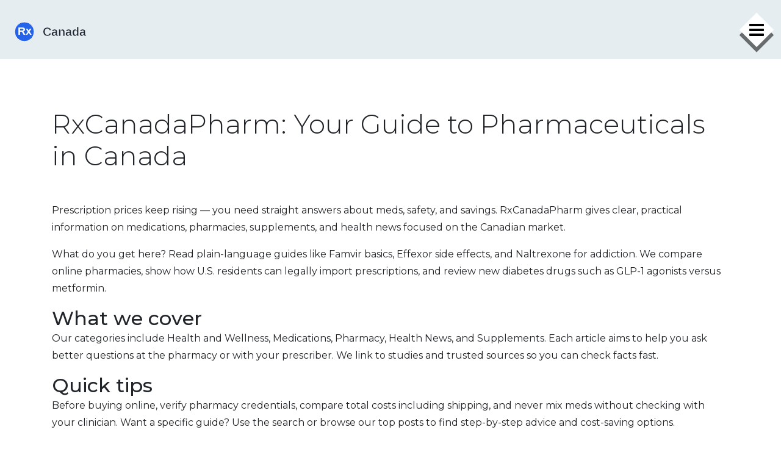

--- FILE ---
content_type: text/html; charset=UTF-8
request_url: https://rxcanadapharm.su/
body_size: 6439
content:

<!DOCTYPE html>
<html lang="en" dir="ltr">

<head>
	<title>Canadian Pharmaceuticals Guide — RxCanadaPharm</title>
	<meta charset="utf-8">
	<meta name="viewport" content="width=device-width, initial-scale=1">
	<meta name="robots" content="follow, index, max-snippet:-1, max-video-preview:-1, max-image-preview:large">
	<meta name="keywords" content="Canadian pharmacy, medications guide, online pharmacy reviews, drug safety, viagra">
	<meta name="description" content="Trusted Canadian pharmaceuticals guide with clear reviews, safety tips, pharmacy comparisons, and drug guides to help you save money and stay informed.">
	<meta property="og:title" content="Canadian Pharmaceuticals Guide — RxCanadaPharm">
	<meta property="og:type" content="website">
	<meta property="og:website:modified_time" content="2026-01-22T00:21:33+00:00">
	<meta property="og:image" content="https://rxcanadapharm.su/uploads/2023/10/coupon-codes-for-online-drug-store-rxcanadapharmcom.webp">
	<meta property="og:url" content="https://rxcanadapharm.su/">
	<meta property="og:locale" content="en_US">
	<meta property="og:description" content="Trusted Canadian pharmaceuticals guide with clear reviews, safety tips, pharmacy comparisons, and drug guides to help you save money and stay informed.">
	<meta property="og:site_name" content="RxCanadaPharm: Your Guide to Pharmaceuticals">
	<meta name="twitter:title" content="Canadian Pharmaceuticals Guide — RxCanadaPharm">
	<meta name="twitter:description" content="Trusted Canadian pharmaceuticals guide with clear reviews, safety tips, pharmacy comparisons, and drug guides to help you save money and stay informed.">
	<meta name="twitter:image" content="https://rxcanadapharm.su/uploads/2023/10/coupon-codes-for-online-drug-store-rxcanadapharmcom.webp">
	<link rel="canonical" href="https://rxcanadapharm.su/">
	<link rel="alternate" type="application/rss+xml" title="RSS RxCanadaPharm: Your Guide to Pharmaceuticals" href="/feed/rss">
	<link rel="alternate" type="application/atom+xml" title="Atom RxCanadaPharm: Your Guide to Pharmaceuticals" href="/feed/atom">

<script type="application/ld+json">
{
    "@context": "https:\/\/schema.org",
    "@type": "CollectionPage",
    "name": "Canadian Pharmaceuticals Guide — RxCanadaPharm",
    "url": "https:\/\/rxcanadapharm.su\/",
    "keywords": "Canadian pharmacy, medications guide, online pharmacy reviews, drug safety, viagra",
    "description": "Trusted Canadian pharmaceuticals guide with clear reviews, safety tips, pharmacy comparisons, and drug guides to help you save money and stay informed.",
    "inLanguage": "en-US",
    "publisher": {
        "@type": "Organization",
        "name": "RxCanadaPharm: Your Guide to Pharmaceuticals",
        "url": "https:\/\/rxcanadapharm.su"
    },
    "hasPart": [
        {
            "@type": "BlogPosting",
            "@id": "https:\/\/rxcanadapharm.su\/rxcanadapharm.com",
            "headline": "Coupon codes for on-line drug store rxcanadapharm.com",
            "name": "Coupon codes for on-line drug store rxcanadapharm.com",
            "keywords": "RxCanadaPharm coupon codes, online drug store discounts, medication savings, pharmacy promo codes",
            "description": "If you're like me and always looking for a bargain, then you'll love the latest deals from RxCanadaPharm.com. I've discovered a goldmine of coupon codes that can give you massive discounts on your medications. No need to worry about the cost of prescriptions anymore, with these promo codes, you're in for a treat. Keep watching this space for some fantastic deals and tricks on saving big. Trust me, your wallet will appreciate it!",
            "inLanguage": "en-US",
            "url": "https:\/\/rxcanadapharm.su\/rxcanadapharm.com",
            "datePublished": "2023-10-26T21:44:04+00:00",
            "dateModified": "2023-11-27T21:46:11+00:00",
            "commentCount": 12,
            "author": {
                "@type": "Person",
                "@id": "https:\/\/rxcanadapharm.su\/author\/aidan-whiteley\/",
                "url": "https:\/\/gravatar.com\/dbc93d288cf4202e8292ab7ac678434f",
                "name": "Aidan Whiteley"
            },
            "image": {
                "@type": "ImageObject",
                "@id": "\/uploads\/2023\/10\/coupon-codes-for-online-drug-store-rxcanadapharmcom.webp",
                "url": "\/uploads\/2023\/10\/coupon-codes-for-online-drug-store-rxcanadapharmcom.webp",
                "width": "1280",
                "height": "720"
            },
            "thumbnail": {
                "@type": "ImageObject",
                "@id": "\/uploads\/2023\/10\/thumbnail-coupon-codes-for-online-drug-store-rxcanadapharmcom.webp",
                "url": "\/uploads\/2023\/10\/thumbnail-coupon-codes-for-online-drug-store-rxcanadapharmcom.webp",
                "width": "640",
                "height": "480"
            }
        },
        {
            "@type": "BlogPosting",
            "@id": "https:\/\/rxcanadapharm.su\/how-generic-medications-saved-the-u.s.-healthcare-system-over.4-trillion",
            "headline": "How Generic Medications Saved the U.S. Healthcare System Over $3.4 Trillion",
            "name": "How Generic Medications Saved the U.S. Healthcare System Over $3.4 Trillion",
            "keywords": "generic drugs savings, healthcare cost savings, generic vs brand drugs, biosimilars savings, prescription drug costs",
            "description": "Generic medications saved the U.S. healthcare system $467 billion in 2024 and over $3.4 trillion since 2015. Discover how generics cut drug costs, why biosimilars are the next big savings driver, and what’s holding back even more savings.",
            "inLanguage": "en-US",
            "url": "https:\/\/rxcanadapharm.su\/how-generic-medications-saved-the-u.s.-healthcare-system-over.4-trillion",
            "datePublished": "2026-01-21T10:58:41+00:00",
            "dateModified": "2026-01-21T10:58:41+00:00",
            "commentCount": 0,
            "author": {
                "@type": "Person",
                "@id": "https:\/\/rxcanadapharm.su\/author\/imogen-callaway\/",
                "url": "https:\/\/gravatar.com\/994dbfb4fd40127026910e84164c67a1",
                "name": "Imogen Callaway"
            },
            "image": {
                "@type": "ImageObject",
                "@id": "\/uploads\/2026\/01\/how-generic-medications-saved-the-u.s.-healthcare-system-over-3.4-trillion.webp",
                "url": "\/uploads\/2026\/01\/how-generic-medications-saved-the-u.s.-healthcare-system-over-3.4-trillion.webp",
                "width": "1280",
                "height": "720"
            },
            "thumbnail": {
                "@type": "ImageObject",
                "@id": "\/uploads\/2026\/01\/thumbnail-how-generic-medications-saved-the-u.s.-healthcare-system-over-3.4-trillion.webp",
                "url": "\/uploads\/2026\/01\/thumbnail-how-generic-medications-saved-the-u.s.-healthcare-system-over-3.4-trillion.webp",
                "width": "640",
                "height": "480"
            }
        },
        {
            "@type": "BlogPosting",
            "@id": "https:\/\/rxcanadapharm.su\/hair-loss-from-immunosuppressants-causes-and-what-actually-works",
            "headline": "Hair Loss from Immunosuppressants: Causes and What Actually Works",
            "name": "Hair Loss from Immunosuppressants: Causes and What Actually Works",
            "keywords": "immunosuppressants hair loss, tacrolimus alopecia, drug-induced hair loss, hair loss from steroids, coping with medication hair loss",
            "description": "Hair loss from immunosuppressants like tacrolimus is common, especially in women. Learn why it happens, which drugs cause it, and what actually works to regrow hair-without risking your transplant or health.",
            "inLanguage": "en-US",
            "url": "https:\/\/rxcanadapharm.su\/hair-loss-from-immunosuppressants-causes-and-what-actually-works",
            "datePublished": "2026-01-20T10:56:23+00:00",
            "dateModified": "2026-01-22T00:21:33+00:00",
            "commentCount": 1,
            "author": {
                "@type": "Person",
                "@id": "https:\/\/rxcanadapharm.su\/author\/aidan-whiteley\/",
                "url": "https:\/\/gravatar.com\/dbc93d288cf4202e8292ab7ac678434f",
                "name": "Aidan Whiteley"
            },
            "image": {
                "@type": "ImageObject",
                "@id": "\/uploads\/2026\/01\/hair-loss-from-immunosuppressants-causes-and-what-actually-works.webp",
                "url": "\/uploads\/2026\/01\/hair-loss-from-immunosuppressants-causes-and-what-actually-works.webp",
                "width": "1280",
                "height": "720"
            },
            "thumbnail": {
                "@type": "ImageObject",
                "@id": "\/uploads\/2026\/01\/thumbnail-hair-loss-from-immunosuppressants-causes-and-what-actually-works.webp",
                "url": "\/uploads\/2026\/01\/thumbnail-hair-loss-from-immunosuppressants-causes-and-what-actually-works.webp",
                "width": "640",
                "height": "480"
            }
        },
        {
            "@type": "BlogPosting",
            "@id": "https:\/\/rxcanadapharm.su\/statins-in-liver-disease-safety-and-cardiovascular-benefits-explained",
            "headline": "Statins in Liver Disease: Safety and Cardiovascular Benefits Explained",
            "name": "Statins in Liver Disease: Safety and Cardiovascular Benefits Explained",
            "keywords": "statins liver disease, statin safety, cardiovascular benefit statins, statins for cirrhosis, statins and liver function",
            "description": "Statins are safe and beneficial for people with liver disease, reducing heart attacks, liver bleeding, and death. Despite outdated fears, modern evidence shows they protect both the heart and liver.",
            "inLanguage": "en-US",
            "url": "https:\/\/rxcanadapharm.su\/statins-in-liver-disease-safety-and-cardiovascular-benefits-explained",
            "datePublished": "2026-01-19T10:43:51+00:00",
            "dateModified": "2026-01-21T12:20:11+00:00",
            "commentCount": 2,
            "author": {
                "@type": "Person",
                "@id": "https:\/\/rxcanadapharm.su\/author\/imogen-callaway\/",
                "url": "https:\/\/gravatar.com\/994dbfb4fd40127026910e84164c67a1",
                "name": "Imogen Callaway"
            },
            "image": {
                "@type": "ImageObject",
                "@id": "\/uploads\/2026\/01\/statins-in-liver-disease-safety-and-cardiovascular-benefits-explained.webp",
                "url": "\/uploads\/2026\/01\/statins-in-liver-disease-safety-and-cardiovascular-benefits-explained.webp",
                "width": "1280",
                "height": "720"
            },
            "thumbnail": {
                "@type": "ImageObject",
                "@id": "\/uploads\/2026\/01\/thumbnail-statins-in-liver-disease-safety-and-cardiovascular-benefits-explained.webp",
                "url": "\/uploads\/2026\/01\/thumbnail-statins-in-liver-disease-safety-and-cardiovascular-benefits-explained.webp",
                "width": "640",
                "height": "480"
            }
        },
        {
            "@type": "BlogPosting",
            "@id": "https:\/\/rxcanadapharm.su\/tuberculosis-understanding-latent-infection-active-disease-and-how-it-s-treated",
            "headline": "Tuberculosis: Understanding Latent Infection, Active Disease, and How It's Treated",
            "name": "Tuberculosis: Understanding Latent Infection, Active Disease, and How It's Treated",
            "keywords": "latent TB, active TB, TB treatment, tuberculosis symptoms, TB drug therapy",
            "description": "Learn how latent tuberculosis differs from active TB, what symptoms to watch for, and why proper drug therapy is critical to prevent drug resistance and stop transmission.",
            "inLanguage": "en-US",
            "url": "https:\/\/rxcanadapharm.su\/tuberculosis-understanding-latent-infection-active-disease-and-how-it-s-treated",
            "datePublished": "2026-01-18T10:50:53+00:00",
            "dateModified": "2026-01-21T23:32:29+00:00",
            "commentCount": 3,
            "author": {
                "@type": "Person",
                "@id": "https:\/\/rxcanadapharm.su\/author\/imogen-callaway\/",
                "url": "https:\/\/gravatar.com\/994dbfb4fd40127026910e84164c67a1",
                "name": "Imogen Callaway"
            },
            "image": {
                "@type": "ImageObject",
                "@id": "\/uploads\/2026\/01\/tuberculosis-understanding-latent-infection-active-disease-and-how-it-s-treated.webp",
                "url": "\/uploads\/2026\/01\/tuberculosis-understanding-latent-infection-active-disease-and-how-it-s-treated.webp",
                "width": "1280",
                "height": "720"
            },
            "thumbnail": {
                "@type": "ImageObject",
                "@id": "\/uploads\/2026\/01\/thumbnail-tuberculosis-understanding-latent-infection-active-disease-and-how-it-s-treated.webp",
                "url": "\/uploads\/2026\/01\/thumbnail-tuberculosis-understanding-latent-infection-active-disease-and-how-it-s-treated.webp",
                "width": "640",
                "height": "480"
            }
        },
        {
            "@type": "BlogPosting",
            "@id": "https:\/\/rxcanadapharm.su\/how-to-use-pharmacy-delivery-and-mail-order-for-convenience",
            "headline": "How to Use Pharmacy Delivery and Mail-Order for Convenience",
            "name": "How to Use Pharmacy Delivery and Mail-Order for Convenience",
            "keywords": "pharmacy delivery, mail-order pharmacy, medication adherence, 90-day prescriptions, home delivery meds",
            "description": "Learn how pharmacy delivery and mail-order services improve medication adherence by offering 90-day supplies, lower costs, and home delivery - perfect for chronic conditions like diabetes, high blood pressure, and cholesterol.",
            "inLanguage": "en-US",
            "url": "https:\/\/rxcanadapharm.su\/how-to-use-pharmacy-delivery-and-mail-order-for-convenience",
            "datePublished": "2026-01-17T11:08:43+00:00",
            "dateModified": "2026-01-21T11:50:29+00:00",
            "commentCount": 3,
            "author": {
                "@type": "Person",
                "@id": "https:\/\/rxcanadapharm.su\/author\/aidan-whiteley\/",
                "url": "https:\/\/gravatar.com\/dbc93d288cf4202e8292ab7ac678434f",
                "name": "Aidan Whiteley"
            },
            "image": {
                "@type": "ImageObject",
                "@id": "\/uploads\/2026\/01\/how-to-use-pharmacy-delivery-and-mail-order-for-convenience.webp",
                "url": "\/uploads\/2026\/01\/how-to-use-pharmacy-delivery-and-mail-order-for-convenience.webp",
                "width": "1280",
                "height": "720"
            },
            "thumbnail": {
                "@type": "ImageObject",
                "@id": "\/uploads\/2026\/01\/thumbnail-how-to-use-pharmacy-delivery-and-mail-order-for-convenience.webp",
                "url": "\/uploads\/2026\/01\/thumbnail-how-to-use-pharmacy-delivery-and-mail-order-for-convenience.webp",
                "width": "640",
                "height": "480"
            }
        },
        {
            "@type": "BlogPosting",
            "@id": "https:\/\/rxcanadapharm.su\/how-to-prevent-and-manage-antibiotic-induced-diarrhea-and-c.-diff-infection",
            "headline": "How to Prevent and Manage Antibiotic-Induced Diarrhea and C. diff Infection",
            "name": "How to Prevent and Manage Antibiotic-Induced Diarrhea and C. diff Infection",
            "keywords": "antibiotic diarrhea, C. diff infection, antibiotic stewardship, C. diff treatment, prevent C. diff",
            "description": "Learn how antibiotic use can lead to C. diff infection, what the symptoms and treatments are, and how to prevent recurrence with proven strategies like FMT, proper hand hygiene, and antibiotic stewardship.",
            "inLanguage": "en-US",
            "url": "https:\/\/rxcanadapharm.su\/how-to-prevent-and-manage-antibiotic-induced-diarrhea-and-c.-diff-infection",
            "datePublished": "2026-01-15T11:17:55+00:00",
            "dateModified": "2026-01-21T03:47:34+00:00",
            "commentCount": 6,
            "author": {
                "@type": "Person",
                "@id": "https:\/\/rxcanadapharm.su\/author\/imogen-callaway\/",
                "url": "https:\/\/gravatar.com\/994dbfb4fd40127026910e84164c67a1",
                "name": "Imogen Callaway"
            },
            "image": {
                "@type": "ImageObject",
                "@id": "\/uploads\/2026\/01\/how-to-prevent-and-manage-antibiotic-induced-diarrhea-and-c.-diff-infection.webp",
                "url": "\/uploads\/2026\/01\/how-to-prevent-and-manage-antibiotic-induced-diarrhea-and-c.-diff-infection.webp",
                "width": "1280",
                "height": "720"
            },
            "thumbnail": {
                "@type": "ImageObject",
                "@id": "\/uploads\/2026\/01\/thumbnail-how-to-prevent-and-manage-antibiotic-induced-diarrhea-and-c.-diff-infection.webp",
                "url": "\/uploads\/2026\/01\/thumbnail-how-to-prevent-and-manage-antibiotic-induced-diarrhea-and-c.-diff-infection.webp",
                "width": "640",
                "height": "480"
            }
        },
        {
            "@type": "BlogPosting",
            "@id": "https:\/\/rxcanadapharm.su\/vitamin-d-and-bone-health-what-really-works-for-strong-bones",
            "headline": "Vitamin D and Bone Health: What Really Works for Strong Bones",
            "name": "Vitamin D and Bone Health: What Really Works for Strong Bones",
            "keywords": "vitamin D, bone health, vitamin D supplements, bone density, vitamin D deficiency",
            "description": "Vitamin D is essential for strong bones, but more isn't always better. Learn the real targets for blood levels, who needs supplements, why high doses can hurt bone density, and how to take it safely with calcium and sunlight.",
            "inLanguage": "en-US",
            "url": "https:\/\/rxcanadapharm.su\/vitamin-d-and-bone-health-what-really-works-for-strong-bones",
            "datePublished": "2026-01-14T10:09:59+00:00",
            "dateModified": "2026-01-21T04:14:58+00:00",
            "commentCount": 7,
            "author": {
                "@type": "Person",
                "@id": "https:\/\/rxcanadapharm.su\/author\/imogen-callaway\/",
                "url": "https:\/\/gravatar.com\/994dbfb4fd40127026910e84164c67a1",
                "name": "Imogen Callaway"
            },
            "image": {
                "@type": "ImageObject",
                "@id": "\/uploads\/2026\/01\/vitamin-d-and-bone-health-what-really-works-for-strong-bones.webp",
                "url": "\/uploads\/2026\/01\/vitamin-d-and-bone-health-what-really-works-for-strong-bones.webp",
                "width": "1280",
                "height": "720"
            },
            "thumbnail": {
                "@type": "ImageObject",
                "@id": "\/uploads\/2026\/01\/thumbnail-vitamin-d-and-bone-health-what-really-works-for-strong-bones.webp",
                "url": "\/uploads\/2026\/01\/thumbnail-vitamin-d-and-bone-health-what-really-works-for-strong-bones.webp",
                "width": "640",
                "height": "480"
            }
        },
        {
            "@type": "BlogPosting",
            "@id": "https:\/\/rxcanadapharm.su\/kidney-disease-medications-phosphate-binders-diuretics-and-anticoagulants-explained",
            "headline": "Kidney Disease Medications: Phosphate Binders, Diuretics, and Anticoagulants Explained",
            "name": "Kidney Disease Medications: Phosphate Binders, Diuretics, and Anticoagulants Explained",
            "keywords": "phosphate binders, diuretics for kidney disease, anticoagulants CKD, kidney disease meds, CKD treatment",
            "description": "Phosphate binders, diuretics, and anticoagulants are essential for managing complications of kidney disease. Learn how they work, their real-world costs, side effects, and how to use them safely to reduce hospitalizations and improve survival.",
            "inLanguage": "en-US",
            "url": "https:\/\/rxcanadapharm.su\/kidney-disease-medications-phosphate-binders-diuretics-and-anticoagulants-explained",
            "datePublished": "2026-01-13T11:28:58+00:00",
            "dateModified": "2026-01-21T16:25:11+00:00",
            "commentCount": 9,
            "author": {
                "@type": "Person",
                "@id": "https:\/\/rxcanadapharm.su\/author\/imogen-callaway\/",
                "url": "https:\/\/gravatar.com\/994dbfb4fd40127026910e84164c67a1",
                "name": "Imogen Callaway"
            },
            "image": {
                "@type": "ImageObject",
                "@id": "\/uploads\/2026\/01\/kidney-disease-medications-phosphate-binders-diuretics-and-anticoagulants-explained.webp",
                "url": "\/uploads\/2026\/01\/kidney-disease-medications-phosphate-binders-diuretics-and-anticoagulants-explained.webp",
                "width": "1280",
                "height": "720"
            },
            "thumbnail": {
                "@type": "ImageObject",
                "@id": "\/uploads\/2026\/01\/thumbnail-kidney-disease-medications-phosphate-binders-diuretics-and-anticoagulants-explained.webp",
                "url": "\/uploads\/2026\/01\/thumbnail-kidney-disease-medications-phosphate-binders-diuretics-and-anticoagulants-explained.webp",
                "width": "640",
                "height": "480"
            }
        },
        {
            "@type": "BlogPosting",
            "@id": "https:\/\/rxcanadapharm.su\/facial-flushing-from-medications-common-triggers-and-how-to-find-relief",
            "headline": "Facial Flushing from Medications: Common Triggers and How to Find Relief",
            "name": "Facial Flushing from Medications: Common Triggers and How to Find Relief",
            "keywords": "facial flushing, medication side effects, niacin flush, vasodilators, flushing relief",
            "description": "Facial flushing from medications is a common side effect caused by blood vessel dilation. Learn which drugs trigger it, how to relieve symptoms, and when to seek help.",
            "inLanguage": "en-US",
            "url": "https:\/\/rxcanadapharm.su\/facial-flushing-from-medications-common-triggers-and-how-to-find-relief",
            "datePublished": "2026-01-12T13:25:29+00:00",
            "dateModified": "2026-01-21T12:07:26+00:00",
            "commentCount": 8,
            "author": {
                "@type": "Person",
                "@id": "https:\/\/rxcanadapharm.su\/author\/aidan-whiteley\/",
                "url": "https:\/\/gravatar.com\/dbc93d288cf4202e8292ab7ac678434f",
                "name": "Aidan Whiteley"
            },
            "image": {
                "@type": "ImageObject",
                "@id": "\/uploads\/2026\/01\/facial-flushing-from-medications-common-triggers-and-how-to-find-relief.webp",
                "url": "\/uploads\/2026\/01\/facial-flushing-from-medications-common-triggers-and-how-to-find-relief.webp",
                "width": "1280",
                "height": "720"
            },
            "thumbnail": {
                "@type": "ImageObject",
                "@id": "\/uploads\/2026\/01\/thumbnail-facial-flushing-from-medications-common-triggers-and-how-to-find-relief.webp",
                "url": "\/uploads\/2026\/01\/thumbnail-facial-flushing-from-medications-common-triggers-and-how-to-find-relief.webp",
                "width": "640",
                "height": "480"
            }
        }
    ],
    "potentialAction": {
        "@type": "SearchAction",
        "target": {
            "@type": "EntryPoint",
            "urlTemplate": "https:\/\/rxcanadapharm.su\/search\/?s={search_term_string}"
        },
        "query-input": {
            "@type": "PropertyValueSpecification",
            "name": "search_term_string",
            "valueRequired": true
        }
    }
}
</script>
<script type="application/ld+json">
{
    "@context": "https:\/\/schema.org",
    "@type": "BreadcrumbList",
    "itemListElement": [
        {
            "@type": "ListItem",
            "position": 0,
            "item": {
                "@id": "https:\/\/rxcanadapharm.su\/",
                "name": "Home"
            }
        }
    ]
}
</script>
    
    <link rel="stylesheet" href="https://cdnjs.cloudflare.com/ajax/libs/twitter-bootstrap/4.1.0/css/bootstrap.min.css">
    <link href="https://fonts.googleapis.com/css?family=Montserrat:100,200,300,400,500,600,700" rel="stylesheet">
    <link href="https://cdnjs.cloudflare.com/ajax/libs/font-awesome/4.7.0/css/font-awesome.css" rel="stylesheet">
    <link rel="stylesheet" href="/css/main.css">

    
</head>

<body>
    

    <header class="top">
                <div id="mySidenav" class="sidenav">
            <a href="javascript:void(0)" class="closebtn" onclick="closeNav()">&times;</a>
                                    <a href="/comparing-rxconnected.com-and-top-canadian-pharmacies-prices-verification-and-shipping" >
                Pharmacy Comparison 
            </a> 
             
        </div> 
         
        <nav id="navbar">
            <div class="logo-wrap">
                <a href="/"><img src="/images/logo.svg" alt="RxCanadaPharm: Your Guide to Pharmaceuticals"></a>
            </div>
            <div class="social-icons square">
                <div id="page-content-wrapper">
                    <span class="slide-menu" onclick="openNav()">
                        <i class="fa fa-bars" aria-hidden="true"></i>
                    </span>
                </div>
            </div>
        </nav>        
    </header>

    <section id="blog">
        <div class="container">
          	
          	<div class="top-content"><h1>RxCanadaPharm: Your Guide to Pharmaceuticals in Canada</h1>
<p>Prescription prices keep rising — you need straight answers about meds, safety, and savings. RxCanadaPharm gives clear, practical information on medications, pharmacies, supplements, and health news focused on the Canadian market.</p>
<p>What do you get here? Read plain-language guides like Famvir basics, Effexor side effects, and Naltrexone for addiction. We compare online pharmacies, show how U.S. residents can legally import prescriptions, and review new diabetes drugs such as GLP-1 agonists versus metformin.</p>
<h2>What we cover</h2>
<p>Our categories include Health and Wellness, Medications, Pharmacy, Health News, and Supplements. Each article aims to help you ask better questions at the pharmacy or with your prescriber. We link to studies and trusted sources so you can check facts fast.</p>
<h2>Quick tips</h2>
<p>Before buying online, verify pharmacy credentials, compare total costs including shipping, and never mix meds without checking with your clinician. Want a specific guide? Use the search or browse our top posts to find step-by-step advice and cost-saving options.</p>
<p>Sign up for email alerts to get new drug reviews and price updates. Send questions via our contact page and we’ll point you to reliable sources and practical next steps, plus weekly tips on safer medicine use.</p></div>
            <div class="row">
                                <div class="col-md-6">
                    <div class="blog-item">
                        <div class="blog-item-image">
                                                        <a href="/rxcanadapharm.com">
                                <img src="/uploads/2023/10/coupon-codes-for-online-drug-store-rxcanadapharmcom.webp" alt="Coupon codes for on-line drug store rxcanadapharm.com">
                            </a>
                                                    </div>
                        <h2 class="blog-item-title">
                            <a href="/rxcanadapharm.com">Coupon codes for on-line drug store rxcanadapharm.com</a>
                        </h2>
                        <p class="blog-item-text">If you're like me and always looking for a bargain, then you'll love the latest deals from RxCanadaPharm.com. I've discovered a goldmine of coupon codes that can give you massive discounts on your medications. No need to worry about the cost of prescriptions anymore, with these promo codes, you're in for a treat. Keep watching this space for some fantastic deals and tricks on saving big. Trust me, your wallet will appreciate it!</p>
                    </div>
                </div>
                                <div class="col-md-6">
                    <div class="blog-item">
                        <div class="blog-item-image">
                                                        <a href="/how-generic-medications-saved-the-u.s.-healthcare-system-over.4-trillion">
                                <img src="/uploads/2026/01/how-generic-medications-saved-the-u.s.-healthcare-system-over-3.4-trillion.webp" alt="How Generic Medications Saved the U.S. Healthcare System Over $3.4 Trillion">
                            </a>
                                                    </div>
                        <h2 class="blog-item-title">
                            <a href="/how-generic-medications-saved-the-u.s.-healthcare-system-over.4-trillion">How Generic Medications Saved the U.S. Healthcare System Over $3.4 Trillion</a>
                        </h2>
                        <p class="blog-item-text">Generic medications saved the U.S. healthcare system $467 billion in 2024 and over $3.4 trillion since 2015. Discover how generics cut drug costs, why biosimilars are the next big savings driver, and what’s holding back even more savings.</p>
                    </div>
                </div>
                                <div class="col-md-6">
                    <div class="blog-item">
                        <div class="blog-item-image">
                                                        <a href="/hair-loss-from-immunosuppressants-causes-and-what-actually-works">
                                <img src="/uploads/2026/01/hair-loss-from-immunosuppressants-causes-and-what-actually-works.webp" alt="Hair Loss from Immunosuppressants: Causes and What Actually Works">
                            </a>
                                                    </div>
                        <h2 class="blog-item-title">
                            <a href="/hair-loss-from-immunosuppressants-causes-and-what-actually-works">Hair Loss from Immunosuppressants: Causes and What Actually Works</a>
                        </h2>
                        <p class="blog-item-text">Hair loss from immunosuppressants like tacrolimus is common, especially in women. Learn why it happens, which drugs cause it, and what actually works to regrow hair-without risking your transplant or health.</p>
                    </div>
                </div>
                                <div class="col-md-6">
                    <div class="blog-item">
                        <div class="blog-item-image">
                                                        <a href="/statins-in-liver-disease-safety-and-cardiovascular-benefits-explained">
                                <img src="/uploads/2026/01/statins-in-liver-disease-safety-and-cardiovascular-benefits-explained.webp" alt="Statins in Liver Disease: Safety and Cardiovascular Benefits Explained">
                            </a>
                                                    </div>
                        <h2 class="blog-item-title">
                            <a href="/statins-in-liver-disease-safety-and-cardiovascular-benefits-explained">Statins in Liver Disease: Safety and Cardiovascular Benefits Explained</a>
                        </h2>
                        <p class="blog-item-text">Statins are safe and beneficial for people with liver disease, reducing heart attacks, liver bleeding, and death. Despite outdated fears, modern evidence shows they protect both the heart and liver.</p>
                    </div>
                </div>
                                <div class="col-md-6">
                    <div class="blog-item">
                        <div class="blog-item-image">
                                                        <a href="/tuberculosis-understanding-latent-infection-active-disease-and-how-it-s-treated">
                                <img src="/uploads/2026/01/tuberculosis-understanding-latent-infection-active-disease-and-how-it-s-treated.webp" alt="Tuberculosis: Understanding Latent Infection, Active Disease, and How It&#039;s Treated">
                            </a>
                                                    </div>
                        <h2 class="blog-item-title">
                            <a href="/tuberculosis-understanding-latent-infection-active-disease-and-how-it-s-treated">Tuberculosis: Understanding Latent Infection, Active Disease, and How It&#039;s Treated</a>
                        </h2>
                        <p class="blog-item-text">Learn how latent tuberculosis differs from active TB, what symptoms to watch for, and why proper drug therapy is critical to prevent drug resistance and stop transmission.</p>
                    </div>
                </div>
                                <div class="col-md-6">
                    <div class="blog-item">
                        <div class="blog-item-image">
                                                        <a href="/how-to-use-pharmacy-delivery-and-mail-order-for-convenience">
                                <img src="/uploads/2026/01/how-to-use-pharmacy-delivery-and-mail-order-for-convenience.webp" alt="How to Use Pharmacy Delivery and Mail-Order for Convenience">
                            </a>
                                                    </div>
                        <h2 class="blog-item-title">
                            <a href="/how-to-use-pharmacy-delivery-and-mail-order-for-convenience">How to Use Pharmacy Delivery and Mail-Order for Convenience</a>
                        </h2>
                        <p class="blog-item-text">Learn how pharmacy delivery and mail-order services improve medication adherence by offering 90-day supplies, lower costs, and home delivery - perfect for chronic conditions like diabetes, high blood pressure, and cholesterol.</p>
                    </div>
                </div>
                                <div class="col-md-6">
                    <div class="blog-item">
                        <div class="blog-item-image">
                                                        <a href="/how-to-prevent-and-manage-antibiotic-induced-diarrhea-and-c.-diff-infection">
                                <img src="/uploads/2026/01/how-to-prevent-and-manage-antibiotic-induced-diarrhea-and-c.-diff-infection.webp" alt="How to Prevent and Manage Antibiotic-Induced Diarrhea and C. diff Infection">
                            </a>
                                                    </div>
                        <h2 class="blog-item-title">
                            <a href="/how-to-prevent-and-manage-antibiotic-induced-diarrhea-and-c.-diff-infection">How to Prevent and Manage Antibiotic-Induced Diarrhea and C. diff Infection</a>
                        </h2>
                        <p class="blog-item-text">Learn how antibiotic use can lead to C. diff infection, what the symptoms and treatments are, and how to prevent recurrence with proven strategies like FMT, proper hand hygiene, and antibiotic stewardship.</p>
                    </div>
                </div>
                                <div class="col-md-6">
                    <div class="blog-item">
                        <div class="blog-item-image">
                                                        <a href="/vitamin-d-and-bone-health-what-really-works-for-strong-bones">
                                <img src="/uploads/2026/01/vitamin-d-and-bone-health-what-really-works-for-strong-bones.webp" alt="Vitamin D and Bone Health: What Really Works for Strong Bones">
                            </a>
                                                    </div>
                        <h2 class="blog-item-title">
                            <a href="/vitamin-d-and-bone-health-what-really-works-for-strong-bones">Vitamin D and Bone Health: What Really Works for Strong Bones</a>
                        </h2>
                        <p class="blog-item-text">Vitamin D is essential for strong bones, but more isn't always better. Learn the real targets for blood levels, who needs supplements, why high doses can hurt bone density, and how to take it safely with calcium and sunlight.</p>
                    </div>
                </div>
                                <div class="col-md-6">
                    <div class="blog-item">
                        <div class="blog-item-image">
                                                        <a href="/kidney-disease-medications-phosphate-binders-diuretics-and-anticoagulants-explained">
                                <img src="/uploads/2026/01/kidney-disease-medications-phosphate-binders-diuretics-and-anticoagulants-explained.webp" alt="Kidney Disease Medications: Phosphate Binders, Diuretics, and Anticoagulants Explained">
                            </a>
                                                    </div>
                        <h2 class="blog-item-title">
                            <a href="/kidney-disease-medications-phosphate-binders-diuretics-and-anticoagulants-explained">Kidney Disease Medications: Phosphate Binders, Diuretics, and Anticoagulants Explained</a>
                        </h2>
                        <p class="blog-item-text">Phosphate binders, diuretics, and anticoagulants are essential for managing complications of kidney disease. Learn how they work, their real-world costs, side effects, and how to use them safely to reduce hospitalizations and improve survival.</p>
                    </div>
                </div>
                                <div class="col-md-6">
                    <div class="blog-item">
                        <div class="blog-item-image">
                                                        <a href="/facial-flushing-from-medications-common-triggers-and-how-to-find-relief">
                                <img src="/uploads/2026/01/facial-flushing-from-medications-common-triggers-and-how-to-find-relief.webp" alt="Facial Flushing from Medications: Common Triggers and How to Find Relief">
                            </a>
                                                    </div>
                        <h2 class="blog-item-title">
                            <a href="/facial-flushing-from-medications-common-triggers-and-how-to-find-relief">Facial Flushing from Medications: Common Triggers and How to Find Relief</a>
                        </h2>
                        <p class="blog-item-text">Facial flushing from medications is a common side effect caused by blood vessel dilation. Learn which drugs trigger it, how to relieve symptoms, and when to seek help.</p>
                    </div>
                </div>
                            </div>
          	
                        <ul class="pagination">
                                                <li><a href="/" class="active">1</a></li>
                                                                <li><a href="/page/2/">2</a></li>
                                                                <li><a href="/page/3/">3</a></li>
                                                                <li><a href="/page/4/">4</a></li>
                                                                <li><a href="#">&mldr;</a></li>
                                                                <li><a href="/page/20/">20</a></li>
                                            </ul>
                    </div>
    </section>

    <footer class="page-footer font-small indigo">
        <div class="gradient"></div>
        <div class="container">
            <div class="row text-center d-flex justify-content-center">
                <div class="col-md-12">
                    <a href="/" class="footer-logo"><img src="/images/logo.svg" alt="RxCanadaPharm: Your Guide to Pharmaceuticals"></a>
                </div>
            </div>
            
                        <div class="footer-menu">
                <h3 class="footer-menu-heading">Menu</h3>
                <ul class="menu-list">
                                                            <li><a href="/about-rxcanadapharm">About RxCanadaPharm</a></li>
                                                            <li><a href="/rxcanadapharm-terms-and-conditions">RxCanadaPharm Terms and Conditions</a></li>
                                                            <li><a href="/privacy-policy">Privacy Policy</a></li>
                                                            <li><a href="/privacy-compliance">Privacy Compliance</a></li>
                                                            <li><a href="/contact-us">Contact Us</a></li>
                                    </ul>
            </div>
                                    <div class="footer-links">
                <h3 class="footer-links-heading">Links</h3>
                <ul class="links-list">
                                        <li><a href="https://ww1.rxcanadapharm.su">Online Pharmacy Shop</a></li>
                                    </ul>
            </div>
                        <div class="row pb-3">
                <div class="col-sm-12 copy-right">
                    <p>&copy; 2026. All rights reserved.</p>
                </div>
            </div>
        </div>
    </footer>

    <script src="https://cdnjs.cloudflare.com/ajax/libs/jquery/3.2.1/jquery.min.js"></script>
    <script src="https://cdnjs.cloudflare.com/ajax/libs/twitter-bootstrap/4.1.0/js/bootstrap.min.js"></script>
    <script src="/js/custom.js"></script>

    
<script defer src="https://static.cloudflareinsights.com/beacon.min.js/vcd15cbe7772f49c399c6a5babf22c1241717689176015" integrity="sha512-ZpsOmlRQV6y907TI0dKBHq9Md29nnaEIPlkf84rnaERnq6zvWvPUqr2ft8M1aS28oN72PdrCzSjY4U6VaAw1EQ==" data-cf-beacon='{"version":"2024.11.0","token":"2b9d856803b94184812e8576a58e436f","r":1,"server_timing":{"name":{"cfCacheStatus":true,"cfEdge":true,"cfExtPri":true,"cfL4":true,"cfOrigin":true,"cfSpeedBrain":true},"location_startswith":null}}' crossorigin="anonymous"></script>
</body>

</html>

--- FILE ---
content_type: text/css; charset=utf-8
request_url: https://rxcanadapharm.su/css/main.css
body_size: 8836
content:
/*==============================================
          Feast Website Stylesheet
           Body Core Stylesheet
===============================================*/
*{-webkit-box-sizing:border-box;-moz-box-sizing:border-box;box-sizing:border-box}
*:before,*:after{-webkit-box-sizing:border-box;-moz-box-sizing:border-box;box-sizing:border-box}
body {
    width: 100%;
    margin: 0px;
    padding: 0px;
    font-size: 16px;
    line-height: 1.8;
    overflow-x: hidden;
    background-color: #fff;
    font-family: 'Montserrat', sans-serif;
}
body,
html { height: 100%;}
.btn:focus,.btn:active {outline: none !important;box-shadow: none;}
h1,h2,h3,h4,h5,h6,ul {margin:0px;padding:0px}
ul {list-style-type: none;margin: 0;padding: 0;display: block;}
li { display: inline-block;}
a {cursor: pointer;}
a:hover {text-decoration: none;}
textarea {resize: none;}
::-webkit-input-placeholder { /* Chrome/Opera/Safari */
  color: #a3a3a3;
  font-weight: 300;
  font-size:13px;
  text-transform: uppercase;
  font-style: normal;
  font-family: 'Montserrat', sans-serif;
}
::-moz-placeholder { /* Firefox 19+ */
  color: #a3a3a3;
  font-weight: 300;
  font-size:13px;
  text-transform: uppercase;
  font-style: normal;
  font-family: 'Montserrat', sans-serif;
}
:-ms-input-placeholder { /* IE 10+ */
  color: #a3a3a3;
  font-weight: 300;
  font-size:13px;
  text-transform: uppercase;
  font-style: normal;
  font-family: 'Montserrat', sans-serif;
}
:-moz-placeholder { /* Firefox 18- */
  color: #a3a3a3;
  font-weight: 300;
  font-size:13px;
  text-transform: uppercase;
  font-style: normal;
  font-family: 'Montserrat', sans-serif;
}
::placeholder {
  color: #a3a3a3;
  font-weight: 300;
  font-size:13px;
  text-transform: uppercase;
  font-style: normal;
  font-family: 'Montserrat', sans-serif;
}

/*====================
 Header
====================*/

header {
    padding: 20px 0 20px 0;
    background-color: #e5edf0;
    position: relative;
    z-index: 100;
}

.header {
    background-image: url("../images/header-banner.jpg");
    background-size: cover;
    background-position: top;
    background-repeat: no-repeat;
}

header .social-icons a {
    margin-left: 25px;
}

header .social-icons i {
    font-size: 18px;
    color: white;
}

#navbar {
	display: flex;
  	justify-content: space-between;
  	align-items: center;
  	padding: 0 15px;
}

#navbar.sticky {
	padding: 15px 15px;
}

.logo-wrap {
	max-width: 100%;
  	padding-right: 50px;
}

.logo-wrap a,
.logo-wrap a h1 {
  	display: block;
  	width: 300px;
  	max-width: 100%;
	font-size: 32px;
    font-weight: 400;
  	color: #212529;
  	line-height: 1.8;
  	overflow: hidden;
  	white-space: nowrap;
  	text-overflow: ellipsis;
  	margin: 0;
}

.sticky .logo-wrap a,
.sticky .logo-wrap a h1 {
	color: #fff;
}

/*-------------------------------*/
/*     Sidebar nav styles        */
/*-------------------------------*/

.square {
    height: 40px;
    width: 40px;
    background-color: #fff;
    box-shadow: 6px 6px 0 rgba(0, 0, 0, 0.54);
  	display: flex;
  	justify-content: center;
  	align-items: center;
  	position: absolute;
  	top: 50%;
  	right: 20px;
  	transform: translateY(-50%) rotate(45deg);
  	z-index: 10;
}

.sticky {
    z-index: 99;
    position: fixed;
    font-weight: 600;
    top: 0;
    width: 100%;
    background-color: rgba(73, 160, 3, 0.87);
}

.sticky img {
    transition-duration: 0.5s;
    padding: 6px 0;
}
.sticky .header {
    transition-duration: 0.5s;
}

header .social-icons i:hover {color: #49a003;}
  .affix {
      top: 0;
      z-index: 9999 !important;
  }

  .affix + .container{
      padding-top: 70px;
  }

.slide-menu .fa-bars {
    font-size: 28px;
    color: #000000;
  	line-height: 1.6;
    transform: rotate(-45deg);
}

.sidenav {
    height: 100%;
    width: 0;
    position: fixed;
    z-index: 999;
    top: 0;
    right: 0;
    background-color: rgba(0, 0, 0, 0.8392156862745098);
    overflow-x: hidden;
    transition: 0.5s;
    padding-top: 70px;
}
.sidenav.hided {width: 0;}
.sidenav a {
    padding: 8px 8px 8px 32px;
    text-decoration: none;
    font-size: 18px;
    font-weight: 500;
    color: #fff;
    display: block;
    transition: 0.3s;
}
.sidenav a:hover,.sidenav .active {color: #49a003;}
.sidenav .closebtn {
    position: absolute;
    top: 0;
    right: 25px;
    font-size: 36px;
    margin-left: 50px;
}
.slide-menu {cursor:pointer;}
@media screen and (max-height: 450px) {
  .sidenav {padding-top: 15px;z-index: 9999;}
  .sidenav a {font-size: 14px;}
}

/* .testheight Not required - unless testing ;) */
.testheight {
  height:1200px;
  font-size:20px;
  text-align:center;
  padding:100px 20px;
}
.scrolltop {
	display:none;
	width:100%;
    z-index: 999;
	margin:0 auto;
	position:fixed;
	bottom:20px;
	right:10px;	
}
.scroll {
	position:absolute;
	right:20px;
	bottom:20px;
	background-color:  rgb(255, 255, 0);
	padding:20px;
	text-align: center;
	margin: 0 0 0 0;
	cursor:pointer;
	transition: 0.5s;
	-moz-transition: 0.5s;
	-webkit-transition: 0.5s;
	-o-transition: 0.5s; 		
}
.scroll:hover {
    background: rgb(0, 0, 0);
    color: white;
	transition: 0.5s;
	-moz-transition: -1.5s;
    -webkit-transition: -1.5s;
	-o-transition: -1.5s; 		
}
.scroll:hover .fa {
	padding-top:-10px;
}
.scroll .fa {
	font-size:30px;
	margin-top:-5px;
	margin-left:1px;
	transition: 0.5s;
}

/*==================== 
 Banner
====================*/

.banner-home h1,
.banner-home h2 {
    padding: 0;
    font-size: 66px;
    font-weight: 300;
    line-height: 73px;
    color: #fff;
    letter-spacing: -5px;
    font-family: 'Montserrat', sans-serif;
    background-color: #000;
    padding: 10px;
    display: inline-block;
}
.banner-home h2 {margin-bottom: 40px;}
.banner-home h4 span{display: block;}
.banner-home h4 {font-size: 18px;font-weight: 400;padding-bottom: 55px;line-height: 35px;}
.banner-home h4 span{display: block;}
.banner-home p {font-size: 18px;font-weight: 600;}
.banner-home i {font-size: 22px; margin-right: 15px;}
.banner-home .btn-success {
    font-size: 18px;
    padding: 20px 28px;
    margin: 30px 0;
    font-weight: 500;
    border-radius: 0;
    text-transform: uppercase;
    background-color: #49a003;
    border-color: #49a003;
    border: 2px solid #49a003;
}
.banner-home .btn-success:hover {
    color: #49a003;
    background-color: transparent;
    border: 2px solid #49a003;
}
.banner-home .fa-phone {margin-left: 15px;}
/*==================== 
 Testimonial Section
====================*/
.quote {
    color: rgba(0,0,0,.1);
    text-align: right;
    margin-bottom: 30px;
}

/*-------------------------------*/
/*    Carousel Fade Transition   */
/*-------------------------------*/
.testimonial {width: 100%; height: auto;padding-top: 100px;padding-bottom: 20px;}
.testimonial .heading {color: #000;text-align: center;padding-bottom: 60px;}
.testimonial .heading h2 {font-size: 40px; text-transform: capitalize;font-weight: 400;padding-bottom: 10px;}
.testimonial .heading h2 span {color: #49a003;}
.testimonial .heading h3 {font-size: 18px;padding: 0 180px;line-height: 35px;}
.testimonial .col1 {border-right: 1px solid #e5e5e5;}
.testimonial #fade-quote-carousel.carousel .carousel-inner .item {
  opacity: 0;
  -webkit-transition-property: opacity;
      -ms-transition-property: opacity;
          transition-property: opacity;
}
.testimonial #fade-quote-carousel.carousel .carousel-inner .active {
  opacity: 1;
  -webkit-transition-property: opacity;
      -ms-transition-property: opacity;
          transition-property: opacity;
}
.testimonial #fade-quote-carousel.carousel .carousel-indicators {
  bottom: 10px;
}
.testimonial #fade-quote-carousel.carousel .carousel-indicators > li {
  background-color: #e84a64;
  border: none;
}
.testimonial #fade-quote-carousel blockquote {
    border: none;
}
.testimonial #fade-quote-carousel blockquote p {padding-top: 50px;}
.testimonial #fade-quote-carousel .profile-circle1,#fade-quote-carousel .profile-circle2 {
    width: 120px;
    height: 120px;
    background-image: url("../images/person-1.jpg");
    background-repeat: no-repeat;
    background-position: center;
    background-size: cover;
    border-radius: 100px;
    padding-bottom: 40px;
}
.testimonial #fade-quote-carousel .profile-circle2 {background-image: url("../images/person-2.jpg");display: inline-block;}
.testimonial .carousel-inner {padding: 0 30px;padding-bottom: 40px;}
.testimonial .fa-quote-right {margin-top: -55px;position: relative;}
.testimonial .fa-quote-left {position: absolute;}
.testimonial .fa-angle-double-down,.testimonial .fa-angle-double-up {color: #e5e5e5;position: absolute;right: 0;margin-right: -9px;margin-top: -25px;font-size: 25px;}
.testimonial .fa-angle-double-up {margin-top: 10px;}
.testimonial .carousel-inner .text1 {font-size: 18px;font-weight: 600; display: inline-block;padding: 35px 20px;line-height: 23px;}
.testimonial .carousel-inner .text2 {display: inline-block;padding: 0 20px;position: absolute;padding: 35px 20px;line-height: 25px;font-size: 18px;font-weight: 600;}
.testimonial .carousel-inner .text1 span,.text2 span {display: block;font-weight: 400;}
/*==================== 
    About Section
====================*/
.about {width: 100%; height: auto;border-top: 1px solid #e5e5e5;border-bottom: 1px solid #e5e5e5;}
.about .img-thumbnail {width: 100%;height: 689px;padding: 0;object-fit: cover;border: none;border-radius: 0;}
.about h2 {padding-top: 76px;padding-bottom: 10px; font-size: 40px;font-weight: 300;}
.about span {color: #49a003;}
.about p {font-size: 18px;font-weight: 300;padding-bottom: 20px;}
.about ul>li {display: block; padding-bottom: 25px;}
.about ul>li a {font-size: 18px;font-weight: 500; color: #000;}
.about ul>li .fa {font-size: 18px; margin-right: 10px;color: #39b54a;}
.about .btn-primary {color: #d2d1d1;margin: 15px 0;font-size: 18px;background-color: transparent;border-color: transparent;}
.about .btn-primary:not(:disabled):not(.disabled):active:focus {box-shadow: none;}
.about .btn-primary:not(:disabled):not(.disabled):active,.about .btn-primary:hover {color: #49a003;background-color: transparent;border-color: #49a003;}
/*==================== 
    Items Section
====================*/
.items {width: 100%; height: auto;padding-top: 100px;}
.items .heading {color: #000;text-align: center;padding-bottom: 70px;}
.items .heading h2 {font-size: 40px; text-transform: capitalize;font-weight: 400;padding-bottom: 10px;}
.items .heading h2 span a {color: #49a003;}
.items .heading h3 {font-size: 18px;padding: 0 120px;line-height: 35px;}
.items .img-thumbnail {
    padding: 0;
    border: none;
    border-radius: 0;
}
.imageBox {
    position:relative;
    overflow:hidden;
}
.imageBox img {
    width:100%;
    transition:.5s;
}
.textBox {
    position:absolute;
    top:0;
    left:-100%;
    width:100%;
    height: 91.5%;
    background:rgba(0, 0, 0, 0.68);
    transition:.5s;
}
.textBox h5 {
    margin:0;
    padding:0;
    font-size: 22px;
    position: relative;
    float: left;
    top: 50%;
    left: 50%;
    transform: translate(-50%, -50%);
    color:#fff;
    font-family:arial;
}
.imageBox:hover .textBox {
    left:0;
}
/*==================== 
    Blog Section
====================*/
.blog {
    width: 100%; 
    height: auto;
    padding-top: 100px;
    padding-bottom: 80px;
    background-image: url("../images/banner.jpg");
    background-repeat: no-repeat;
    background-position: center;
    background-size: cover;
    position: relative;
}
.blog .gradient {
background: -moz-linear-gradient(-45deg, rgba(255,255,255,0.8) 0%, rgba(255,255,255,0.8) 100%);
background: -webkit-linear-gradient(-45deg, rgba(255,255,255,0.8) 0%,rgba(255,255,255,0.8) 100%);
background: linear-gradient(135deg, rgba(255,255,255,0.8) 0%,rgba(255,255,255,0.8) 100%);
filter: progid:DXImageTransform.Microsoft.gradient( startColorstr='#ccffffff', endColorstr='#ccffffff',GradientType=1 ); 
    position: absolute;
    width: 100%;
    height: 100%;
    top: 0;
    left: 0;
}
.blog .heading {text-align: left;position: relative;padding-bottom: 70px;}
.blog .heading h2 {
    padding: 0;
    font-size: 66px;
    font-weight: 300;
    line-height: 45px;
    color: #fff;
    letter-spacing: -5px;
    font-family: 'Montserrat', sans-serif;
    background-color: #000;
    padding: 10px;
    display: inline-block;
}
.blog .heading h3 {
    padding: 0;
    font-size: 34px;
    font-weight: 300;
    letter-spacing: 1px;
    color: #fff;
    font-family: 'Montserrat', sans-serif;
    background-color: #000;
    padding: 10px;
    display: inline-block;
}
.blog .inner-content {padding-right: 50px;}
.blog h5 a {color: #49a003; font-size: 18px;font-weight: 500;padding-bottom: 5px;}
.blog h6 {
    color: #000;
    font-size: 15px;
    line-height: 23px;
    font-weight: 400;
    line-height: 22px;
}
.blog .img-thumbnail {
    object-fit: cover;
    padding: 0;
    border: none;
    border-radius: 0;
}
.Subscribe {width: 100%;height: auto;color: #fff; padding: 60px; background: #49a003;}

.Subscribe form {
    float: right;
}
.Subscribe .heading h3 {
    font-size: 50px;
    font-weight: 300;
    letter-spacing: -3px;
    padding-bottom: 0px;
}
.Subscribe .heading h6 {
    font-size: 25px;
    font-weight: 300;
    letter-spacing: 2px;
}
.Subscribe .Subscribe {
    padding: 55px 0;
}
.Subscribe .form-control {
    margin-bottom: 19px;
    font-size: 14px;
    border-radius: 0;
    font-style: italic;
    padding: 10px 10px;
}
.Subscribe .input-group {padding: 7px 0;}
.Subscribe .btn-info {
    width: 210px;
    height: 72px;
    text-align: center;
    text-transform: uppercase;
    letter-spacing: 0.5px;
    color: #fff;
    background: #000;
    font-size: 22px;
    border-radius: 0;
    font-weight: 400;
    border: 2px solid transparent;
}
.Subscribe .btn-info:hover {
    color: #fff;
    background-color: transparent;
    border-color: rgba(255, 255, 255, 0.35);
}
.Subscribe input {
    font-size: 12px;
    width: 322px;
    height: 72px;
    padding: 0 18px;
    border: none;
}
/*==================== 
    Footer Section
====================*/
footer {
    width: 100%;
    height: auto;
    padding-top: 80px;
    padding-bottom: 20px;
    color: #fff;
    position: relative;
    background-color: #191919;
}

footer address p {color: #828181; font-size: 20px;}
footer address p span {display: block;}
footer address p .call {color: #49a003; font-size: 22px;font-weight: 500;}
footer .fa {font-size: 25px;}
footer .fa-facebook-official {color:#0054a6;}
footer .fa-twitter {color:#00ffff;}
footer .fa-pinterest {color:#ff00ff;}
footer .fa-youtube {color:#ff0000;}
footer .fa-vimeo {color:#00bff3;}
footer .fa-google-plus {color:#39b54a;}
footer img {padding-bottom: 60px;}
footer .copy-right {text-align: center;}
footer .copy-right p {font-size: 14px;letter-spacing: 0.5px;}
footer .copy-right p a {color: #52b304;}

footer .footer-logo{
  	display: block;
	font-size: 30px;
    font-weight: 400;
    color: #fff;
  	margin-bottom: 30px;
}

.footer-links h3{
    font-size: 20px;
  	text-align: center;
    color: #fff;
}

.footer-links ul{
    list-style: none;
    padding-left: 0;
  	margin-bottom: 30px;
}

.footer-links ul li{
  	display: block;
  	text-align: center;
    padding: 5px 0;
}

.footer-links ul li a{
    color: #fff;
}


/*==============================================
                About-Page
===============================================*/
#about-us {
    border-bottom: 1px solid gray;
    padding-top: 100px;
    padding-bottom: 100px;
    background-color: #fff;
}
#about-us h3 {font-size: 44px;padding-bottom: 65px;text-transform: uppercase;font-weight: 400;    letter-spacing: -2px;}
#about-us p {
    margin: 0;
    color: #8d8d8d;
    font-size: 16px;
    line-height: 25px;
    letter-spacing: 0.5px;
    text-align: left;
    font-weight: 400;
    margin-bottom: 200px;
}
#about-us .image {
    float: left;
    width: 478px;
    height: 394px;
    shape-margin:20px;
    margin-right: 50px;
    margin-bottom: 52px;
}
#about-us .thumbnail {padding: 0;border: none;border-radius: 0;object-fit: cover;}#about-us {
    border-bottom: 1px solid gray;
    padding-bottom: 100px;
    background-color: #fff;
}
#about-us p {
    margin: 0;
    color: #969696;
    font-size: 15px;
    line-height: 25px;
    letter-spacing: 0.5px;
    text-align: left;
    font-weight: 400;
    margin-bottom: 200px;
}
#about-us .image {
    float: left;
    width: 547px;
    height: 458px;
    shape-margin: 20px;
    margin-right: 50px;
    margin-bottom: 40px;
}
#about-us .thumbnail {padding: 0;border: none;border-radius: 0;object-fit: cover;}
/*==============================================
                Items-Page
===============================================*/
#items {width: 100%; height: auto;padding-top: 100px;padding-bottom: 150px;}
#items .heading {color: #000;text-align: center;padding-bottom: 70px;}
#items .heading h2 {text-align: left;font-size: 44px; text-transform: capitalize;font-weight: 400;padding-bottom: 10px;}
#items .heading h2 span {color: #49a003;}
#items .img-thumbnail {padding: 0;border: none;border-radius: 0;}
/*==============================================
                Blog-Page
===============================================*/
#blog {
    width: 100%; 
    height: auto;
    padding-top: 80px;
    padding-bottom: 80px;
    position: relative;
}

#blog .gradient {
background: -moz-linear-gradient(-45deg, rgba(255,255,255,0.8) 0%, rgba(255,255,255,0.8) 100%);
background: -webkit-linear-gradient(-45deg, rgba(255,255,255,0.8) 0%,rgba(255,255,255,0.8) 100%);
background: linear-gradient(135deg, rgba(255,255,255,0.8) 0%,rgba(255,255,255,0.8) 100%);
filter: progid:DXImageTransform.Microsoft.gradient( startColorstr='#ccffffff', endColorstr='#ccffffff',GradientType=1 ); position: absolute;width: 100%;height: 100%;top: 0;left: 0;}
#blog hr {position: relative;border-color: #c8e2b3;padding-bottom: 50px;}
#blog h1 {font-size: 44px;font-weight: 300;padding-bottom: 50px;position: relative;}
#blog .heading {text-align: left;position: relative;padding-bottom: 70px;}

#blog .heading h1,
#blog .heading h2 {
    padding: 0;
    font-size: 66px;
    font-weight: 300;
    line-height: 1.2;
    color: #fff;
    letter-spacing: -5px;
    font-family: 'Montserrat', sans-serif;
    background-color: #000;
    padding: 10px;
    display: inline-block;
}
#blog .heading h3 {
    padding: 0;
    font-size: 34px;
    font-weight: 300;
    letter-spacing: 1px;
    color: #fff;
    font-family: 'Montserrat', sans-serif;
    background-color: #000;
    padding: 10px;
    display: inline-block;
}

#blog .blog-item{
	margin-bottom: 30px;
}

#blog .blog-item-image{
	margin-bottom: 15px;
}

#blog .blog-item-image img {
  	width: 100%;
  	height: 100%;
    object-fit: cover;
}

#blog .blog-item-title{
  	margin: 0 0 10px 0;
}

@media screen and (min-width: 768px) {
	#blog .blog-item-title{
      min-height: 50px;
  }
}

#blog .blog-item-title a {
  	font-weight: 500;
  	font-size: 20px;
  	color: #49a003;
	overflow: hidden;
    text-overflow: ellipsis;
    display: -webkit-box;
    -webkit-line-clamp: 2;
    -webkit-box-orient: vertical;
}

#blog h6 {
    color: #8e8e8e;
    line-height: 23px;
    font-size: 15px;
    font-weight: 400;
    line-height: 22px;
}

#blog .blog-item-text{
	overflow: hidden;
    text-overflow: ellipsis;
    display: -webkit-box;
    -webkit-line-clamp: 5;
    -webkit-box-orient: vertical;
}

#blog .pagination {
    list-style-type: none;
    margin: 0;
  	padding: 50px 0 20px 0;
    text-align: left;
}

#blog .pagination li {
    background: #252525;
    display: inline-flex;
    text-align: center;
    margin-right: 4px;
}

#blog .pagination li a{
    min-width: 50px;
    height: 50px;
    color: #fff;
    margin: 0 auto;
    font-size: 18px;
    padding: 10px 10px;
    text-decoration: none;
    font-family: 'Hammersmith One', sans-serif;
}

#blog a {
    text-decoration: none;
}

#blog .pagination .active {
    background-color: #49a003;
    color: #fff;
}
#blog .pagination a:hover {
    background-color: #49a003;
    color: #fff;
}

/*==============================================
                Blog-single Page
===============================================*/
#blog-single {
    width: 100%;
    height: auto;
    padding-bottom: 100px;
    padding-top: 50px;
    border-bottom: 1px solid #b2b2b2;
}
#blog-single hr {position: relative;border-color: #c8e2b3;padding-bottom: 50px;}
#blog-single h1 {font-size: 44px;font-weight: 300;padding-bottom: 50px;position: relative;}
#blog_single .qutation {
    width: 100%;
    text-align: center;
    padding: 50px 170px 50px;
    margin: 40px 0;
    border: 1px solid #c8c8c8;
}
#blog-single .heading h2 {
    color: #363636;
    font-size: 37px;
    line-height: 49px;
    padding-right: 300px;
    padding-bottom: 50px;
    font-family: 'Montserrat', sans-serif;
}
#blog-single .section4 .card-deck {
    margin-left: -30px;
    margin-right: -30px;
}
#blog-single .section4 h2 {
    font: 36px sans-serif;
    margin-top: 30px;
    margin-bottom: 80px;
    font-weight: 600;
    color: #2e2c39;
    text-align: center;
    text-transform: uppercase;
}
#blog-single .section4 h2.background {
  position: relative;
  z-index: 1;
}
#blog-single .section4 h2.background:before {
  border-top: 2px solid #dfdfdf;
  content: "";
  margin: 0 auto;
  /* this centers the line to the full width specified */
  position: absolute;
  /* positioning must be absolute here, and relative positioning must be applied to the parent */
  top: 50%;
  left: 0;
  right: 0;
  bottom: 0;
  width: 100%;
  z-index: -1;
}
#blog-single .section4 h2.background span {
  /* to hide the lines from behind the text, you have to set the background color the same as the container */
  background: #fff;
  padding: 0 15px;
}
#blog-single .box p {
    margin: 0;
    color: #636363;
    font-size: 17px;
    line-height: 30px;
    text-align: justify;
    word-spacing: -1px;
    padding-bottom: 20px;
    font-weight: 400;
    font-family: 'Montserrat', sans-serif;
}
.social-buttons .inner-text span:first-child {
    color: black;
    font-weight: 600;
}
.social-buttons .inner-text span:last-child {
    color: #737373;
    font-weight: 500;
    border-bottom: 1px solid gray;
}
#blog-single h4 {
    font-size: 24px;
    text-align: left;
    color: #545454;
    line-height: 47px;
    font-family: 'Montserrat', sans-serif;
}
#blog-single .inner-text a {color: #737373;font-weight: 400;font-family: 'Montserrat', sans-serif;}
#blog-single .inner-text a:hover, #blog-single .inner-text a:focus {text-decoration: none;border-bottom: 1px solid #fc4733;color: #fc4733;}
#blog-single .qutation {
    width: 100%;
    border: 1px solid #b5b5b5;
    text-align: center;
    padding: 73px 160px;
    margin-bottom: 50px;
}

.social-buttons {
  border: 1px solid #c2c2c2; 
  margin-top: 30px; 
  margin-bottom: 60px;
}

.social-buttons h3 {
    color: #737373;
    font-size: 17px;
    font-weight: 300;
    text-align: right;
    margin-right: 20px;
    padding: 47px 20px;
    font-family: 'Montserrat', sans-serif;
}

#blog_single .heading {
    font-size: 45px;
    padding-top: 60px;
}

#blog_single .heading h2 {
    font-size: 33px;
}

/*-- social buttons --*/

.mbm_social {
  margin:30px 0;
  padding: 0;
  font-size: 0;
  background:#fff;
  margin: 25px 30px;
  text-align:center;	
}

.mbm_social li {
    display: inline-block;
    margin: 0 16px 0 0;
}

.mbm_social a {
  position: relative;
  display: flex;
  color:#fff;
  align-items: center;
  justify-content: center;
  margin: 0 px;
  width: 116px;
  height: 31px;
  text-decoration: none;
  text-shadow: 0 1px 0 rgba(0, 0, 0, 0.2);
  transition: all .15s ease;
  z-index: 2;
  font-family: "Montserrat", sans-serif;
  text-transform: uppercase;
  border-radius: 5px;
}

.mbm_social.blog-post a {
  width: 55px;
}

.mbm_social a:hover {
  color: #fff;
}

.mbm_social a:hover .tooltip {
  display: block;
  visibility: visible;
  opacity: 1;
  transform: translate(0, -33px);
}

.mbm_social a:active {
  box-shadow: 0px 1px 3px rgba(0, 0, 0, 0.5) inset;
}

.mbm_social .tooltip {
  opacity: 0;
  position: absolute;
  top: 2px;
  left: 50%;
  z-index: 1;
  transition: all .15s ease;
  -webkit-backface-visibility: hidden;
  backface-visibility: hidden;
}

.mbm_social .tooltip span {
    font-size: 10px;
    font-weight: bold;
    left: -50%;
    line-height: 1;
    padding: 6px 8px 5px;
    position: relative;
    text-transform: uppercase;
    z-index: 1;
}
.mbm_social .tooltip span:after {
  position: absolute;
  content: " ";
  width: 0;
  height: 0;
  top: 100%;
  left: 50%;
  margin-left: -8px;
  border: 8px solid transparent;
}
.mbm_social .social-twitter {
  background: #00abdc;
  border-radius: 5px;
  background: -webkit-linear-gradient(#00abdc, #00abdc);
  background: linear-gradient(#00abdc, #00abdc);
  border-bottom: 1px solid #00abdc;
}
.mbm_social .social-twitter:hover {
  color: #fff;
  text-shadow: 0px 1px 0px #00abdc;
}
.mbm_social .social-twitter span {
  display: inline-block;
  background: #00abdc ;
  background: -webkit-linear-gradient(#00abdc, #00abdc);
  background: linear-gradient(#00abdc, #00abdc);
  color: #fff;
}
.mbm_social .social-twitter span:after {
  border-top-color: #00abdc;
}
.mbm_social .social-facebook {
  background: #325c94 ;
  border-radius: 5px;
  background: -webkit-linear-gradient(#4562a0, #385693);
  background: linear-gradient(#4562a0, #385693);
  border-bottom: 1px solid #2f487c;
}
.mbm_social .social-facebook:hover {
  color: #fff;
  text-shadow: 0px 1px 0px #2f487c;
}
.mbm_social .social-facebook span {
  display: inline-block;
  background: #3b5a9b;
  background: -webkit-linear-gradient(#5873aa, #3b5a9b);
  background: linear-gradient(#5873aa, #3b5a9b);
  color: #fff;
}
.mbm_social .social-facebook span:after {
  border-top-color: #325c94;
}
.mbm_social .social-google-plus {
  background: #0077b7;
  background: -webkit-linear-gradient(#0077b7, #0077b7);
  background: linear-gradient(#0077b7, #0077b7);
  border-bottom: 1px solid #0077b7;
}
.mbm_social .social-google-plus:hover {
  color: #fff ;
  text-shadow: 0px 1px 0px #0077b7;
}
.mbm_social .social-google-plus span {
  display: inline-block;
  background: #cb2027;
  background: -webkit-linear-gradient(#0077b7, #0077b7);
  background: linear-gradient(#0077b7, #0077b7);
  color: #fff ;
}
.mbm_social .social-google-plus span:after {
  border-top-color: #0077b7 ;
}

.mbm_social .social-reddit {
  background: #ff3d00;
  background: -webkit-linear-gradient(#ff3d00, #ff3d00);
  background: linear-gradient(#ff3d00, #ff3d00);
  border-bottom: 1px solid #ff3d00;
}
.mbm_social .social-reddit:hover {
  color: #fff ;
  text-shadow: 0px 1px 0px #ff3d00;
}
.mbm_social .social-reddit span {
  display: inline-block;
  background: #ff3d00;
  background: -webkit-linear-gradient(#ff3d00, #ff3d00);
  background: linear-gradient(#ff3d00, #ff3d00);
  color: #fff ;
}
.mbm_social .social-reddit span:after {
  border-top-color: #ff3d00 ;
}


.mbm_social i {
  position: relative;
  top: 1px;
  font-size: 14px;
}
.mbm_social small {
    font-size: 14px;
    margin: 0 0 0 16px;
}
/*== contact form ==*/

.section-title {
	font-weight: 400;
  	font-size: 32px;
    color: #212529;
    line-height: 1.8;
  	margin-bottom: 20px;
}

#blog-single .img-thumbnail {
    border-radius: 0;
    padding: 0;
    border: none;
}

#blog-single .image {
    width: 100%;
    height: auto;
    object-fit: cover;
}

.meta-element {
	display: flex;
  	justify-content: space-between;	
  	align-items: center;
    flex-wrap: wrap;
  	border-bottom: 1px solid #d0d0d0;
  	padding: 10px 0;
  	margin-bottom: 10px;
}

.meta-element .meta-author {
	color: #007bff;
}

.meta-element .meta-date {
	font-weight: 500;
  	font-size: 14px;
  	color: #878787;
}

/*------------------------ blog-post-styles ------------------------*/

.single-post-text img {
	margin: 15px 0 10px 0;
}

.single-post-text h2 {
    font-size: 28px;
	margin-top: 15px;
    margin-bottom: 10px;
}

.single-post-text h3 {
    font-size: 24px;
	margin-top: 15px;
    margin-bottom: 10px;
}

.single-post-text p {
	margin: 0 0 10px 0;
}

.single-post-text a {
	color: #007bff;
}

.single-post-text ol {
	padding-left: 15px;
}

.single-post-text ol li {
	padding: 5px 0;
}

.single-post-text ul {
	list-style: none;
  	padding-left: 15px;
}

.single-post-text ul li {
	padding: 5px 0;
}

.single-post-text ul li,
.single-post-text ul li a {
	color: #000;
}

.single-post-text blockquote {
  	font-style: italic;
	padding: 10px 20px;
    margin: 10px 0 20px 0;
    font-size: 17.5px;
    border-left: 5px solid #ddd;
}

.single-post-text table {
	width: 100%;
  	border: 1px solid #ddd;
  	background-color: #fff;
  	border-collapse: collapse;
  	margin: 15px 0;
}

.single-post-text table,
.single-post-text td,
.single-post-text th {
	border: 1px solid #ddd;
    border-collapse: collapse;
  	padding: 10px 15px;
}

.single-post-text td,
.single-post-text th {
	border: 1px solid #ddd;
    border-collapse: collapse;
  	padding: 10px 15px;
}

/*---------------------- blog-post-styles end ----------------------*/

.mbm_social {
  background-color: transparent;
}

.similar-item{
	margin-bottom: 20px;
}

#blog-single .more-bog h5 {
  	padding-top: 10px;
	margin-bottom: 10px;
}

#blog-single .more-bog h5 a {
  color: #49a003; 
  font-size: 18px;
  font-weight: 500;
  padding-bottom: 5px;
}

#blog-single .more-bog .btn-primary {font-size: 40px;font-weight: 300;padding: 5px 20px;  margin-bottom: 60px;background-color: #e2e2e2;border: 0;border-radius: 0;}

#blog-single .more-bog .blog-item-text {
  	font-weight: 400;
  	font-size: 15px;
    color: #8e8e8e;
    line-height: 22px;
    overflow: hidden;
    text-overflow: ellipsis;
    display: -webkit-box;
    -webkit-line-clamp: 6;
    -webkit-box-orient: vertical;
}

#blog-single .more-bog .img-thumbnail {
  	width: 100%;
  	height: 100%;
    object-fit: cover;
    padding: 0;
    border: none;
    border-radius: 0;
}

#blog-single .post {
    padding-top: 40px;
    padding-bottom: 60px;
}

#blog-single .post strong {
    display: block;
    font-size: 23px;
    font-weight: 500;
    color: #662d91;
}

#blog-single .post strong span {color: #959595; font-size: 14px; font-weight: 500;}
#blog-single .post .col1 p {color: #959595;font-weight: 500;font-size: 17px;line-height: 35px;}

#blog-single .post .col1 {
  border: 1px solid #d0d0d0;
  padding: 50px 40px;
  margin-bottom: 20px;
}

/*---------------------------- Coments block ------------------------- */
  
.comment-list {
    list-style: none;
    padding: 0;
    margin: 0;
}
  
.comment-list__item {
    border: 1px solid #d0d0d0;
    padding: 50px 40px;
    margin-bottom: 20px;
}
  
.comment-info {
    display: flex;
    justify-content: space-between;
    align-items: center;
    flex-wrap: wrap;
    margin-bottom: 15px;
}
  
.comment-info__author {
    display: flex;
    align-items: center;
}
  
@media screen and (max-width: 1200px) {
    .comment-info__author {
        margin-bottom: 15px;
    }
}
  
.comment-author-image {
    min-width: 80px;
    width: 80px;
    height: 80px;
    border-radius: 50%;
    overflow: hidden;
    margin-right: 15px;
}
  
.comment-author-image img {
    width: 100%;
    height: 100%;
    object-fit: cover;
}
  
.comment-author-name {
  	display: block;
  	font-weight: 500;
    font-size: 23px;
    color: #662d91;
    margin-top: 0;
    margin-bottom: 10px;
}
  
.comment-date {
    font-weight: 500;
    color: #999999;
    font-size: 14px;
}
  
.comment-content {
	color: #2b2e3f;
}

/*------------------------- Coments block  ------------------------ */

#blog-single .comment-box form .row {margin-left: -15px;margin-right: -15px;}
#blog-single  .comment-box form .col2 {padding: 0;}
#blog-single  .comment-box {padding-top: 40px;}
#blog-single .post .btn-primary {font-size: 40px;font-weight: 300;padding: 5px 20px;margin-bottom: 60px;background-color: #e2e2e2;border: 0;border-radius: 0;}
#blog-single .comment-box .btn-primary {font-size: 40px;font-weight: 300;padding: 5px 20px;margin-bottom: 50px;background-color: #e2e2e2;border: 0;border-radius: 0;}
#blog-single .comment-box form textarea {border-radius: 0;margin-bottom: 25px;}
#blog-single .comment-box form .btn-primary {border: 2px solid #fff;text-transform: uppercase;padding: 15px 70px;border-radius: 0;font-weight: 600;font-size: 16px;background-color: #49a003;}
#blog-single .comment-box form .btn-primary:hover {color: #49a003; background-color: transparent;border: 2px solid #49a003;}
#blog-single .comment-box ::-webkit-input-placeholder { /* Chrome/Opera/Safari */color: #cacaca;font-weight: 400;font-size:13px;font-style: normal;text-transform: capitalize;}
#blog-single .comment-box ::-moz-placeholder { /* Firefox 19+ */color: #cacaca;font-weight: 400;font-size:13px;font-style: normal;text-transform: capitalize;}
#blog-single .comment-box form input {height: 60px;border-radius: 0;margin-bottom: 25px;}
#blog-single .comment-box :-ms-input-placeholder { /* IE 10+ */color: #cacaca;font-weight: 400;font-size:12px;font-style: normal;text-transform: capitalize;}
#blog_single .comment-box :-moz-placeholder { /* Firefox 18- */color: #cacaca;font-weight: 400;font-size:12px;font-style: normal;text-transform: capitalize;}
#blog_single .comment-box ::placeholder {color: #cacaca;font-weight: 400;font-size:12px;font-style: normal;}
#blog-single .comment-box form textarea {padding: 20px 20px;}
.modal-backdrop.show {
    opacity: .7;
}

/*-------------------------------*/
/*   Media Queries Styles   */
/*-------------------------------*/

@media(max-width:1440px) {

    .banner-home h1, .banner-home h2 {font-size: 58px;letter-spacing: -4px;line-height: 50px;}
    .banner-home h4 {font-size: 16px;padding-bottom: 45px;line-height: 30px;}
    .banner-home p {font-size: 16px;}
    .banner-home i {font-size: 19px;margin-right: 12px;}
    .banner-home .btn-success {font-size: 16px;padding: 16px 24px;}
}

@media(max-width:1024px) {
    .container {
        max-width: 100%;
    }
    
    .banner-home h1, .banner-home h2 {font-size: 58px;letter-spacing: -4px;line-height: 50px;}
    .banner-home h4 {font-size: 16px;padding-bottom: 45px;line-height: 30px;}
    .banner-home p {font-size: 16px;}
    .banner-home i {font-size: 19px;margin-right: 12px;}
    .banner-home .btn-success {font-size: 16px;padding: 16px 24px;}
    .testimonial .heading h2 {font-size: 34px;}
    .testimonial .heading h3 {font-size: 14px;letter-spacing: 0.5px;padding: 0 243px;line-height: 25px;}
    .testimonial #fade-quote-carousel blockquote p {padding-top: 18px;}
    .testimonial .carousel-inner {padding: 0 14px;padding-bottom: 15px;}
    .testimonial #fade-quote-carousel blockquote {font-size: 14px;}
    .testimonial #fade-quote-carousel .profile-circle1, #fade-quote-carousel .profile-circle2 {width: 80px;height: 80px;}
    .testimonial .carousel-inner .text1 {font-size: 14px;padding: 14px 10px;line-height: 20px;}
    .testimonial .carousel-inner .text2 {padding: 0 20px;padding: 15px 10px;line-height: 20px;font-size: 14px;}
    .testimonial {padding-top: 50px;padding-bottom: 20px;}
    .about p {font-size: 16px;padding-bottom: 12px;}
    .about ul>li a {font-size: 17px;}
    .about ul>li .fa {font-size: 17px;}
    .about .btn-primary {margin: 0;font-size: 16px;}
    .about .img-thumbnail {height: 560px;}
    .about h2 {padding-top: 40px;font-size: 34px;}
    .items {padding-top: 50px;}
    .items .heading h2 {font-size: 34px;}
    .items .heading h3 {font-size: 14px;padding: 0 210px;line-height: 25px;letter-spacing: 0.5px;}
    .blog {padding-top: 50px;padding-bottom: 50px;}
    .blog .heading h2 {font-size: 54px;line-height: 36px;letter-spacing: -4px;}
    .blog .heading {padding-bottom: 50px;}
    .blog .inner-content {padding-right: 0;}
    .blog h6 {font-size: 14px;}
    .Subscribe .heading h3 {font-size: 34px;letter-spacing: -1px;}
    .Subscribe .heading h6 {font-size: 20px;letter-spacing: 1px;}
    .Subscribe .btn-info {width: 143px;height: 60px;font-size: 16px;}
    .Subscribe input {font-size: 12px;width: 320px;height: 60px;padding: 0 13px;}
    .Subscribe {padding: 35px 0;}
    footer address p {font-size: 14px;letter-spacing: 0.5px;}
    footer img {width: 20%;padding-bottom: 15px;}
    footer {padding-top: 50px;padding-bottom: 0;}
    footer address p .call {font-size: 18px;}
  
    nav img {width: 60%;}

    #about-us h3 {font-size: 27px;padding-bottom: 30px;}
    #about-us .image {width: 100%}
    #about-us p {font-size: 12px;}
    #about-us {padding-top: 50px; padding-bottom: 0;}
    #about-us p {margin-bottom: 150px;}
    #items {padding-top: 50px;}
    #items .heading h2 {font-size: 34px;}
    #items .heading h3 {font-size: 14px;padding: 0 210px;line-height: 25px;letter-spacing: 0.5px;}
    #blog {padding-top: 50px;padding-bottom: 50px;}
    #blog .heading h2 {font-size: 54px;line-height: 36px;letter-spacing: -4px;}
    #blog .heading {padding-bottom: 50px;}
    #blog .inner-content {padding-right: 0;}
    #blog h6 {font-size: 14px;}
    #blog .bt ul {padding-bottom: 50px;}
    #blog .bt {padding-top: 20px;}#blog_single .qutation {padding: 40px 87px 40px;}
    #blog_single .heading h2 {padding-right: 320px;font-size: 28px;}
    #blog_single .more_blog h3 {padding-bottom: 30px;font-size: 34px;}
    #blog_single .more_blog img {height: 250px;}
    #blog_single .more_blog .figure-caption a {font-size: 18px;}
    #blog_single {padding-top: 50px;padding-bottom: 50px;}
    #blog_single h4 {font-size: 22px;line-height: 37px;}
    #blog_single .content p {font-size: 16px;}
    #blog-single .more-bog h6 {font-size: 14px;}
    #blog-single .more-bog .inner-content {padding-right: 10px;}
    #blog-single .more-bog h6 {font-size: 13px;color: #000;}
    #blog-single .heading h2 {font-size: 30px;line-height: 40px;padding-bottom: 40px;}
    #blog-single h1 {font-size: 38px;font-weight: 300;padding-bottom: 25px;}
    #blog-single .box p {font-size: 14px;line-height: 25px;word-spacing: -2px;}
    #blog-single h4 {font-size: 18px;line-height: 30px;}
    #blog-single .qutation {padding: 60px 210px;}
    #blog-single .image {width: 400px;height: 470px;}
    .social-buttons {margin-top: 40px;margin-bottom: 50px;}
    #blog-single .more-bog .btn-primary {font-size: 34px;margin-bottom: 40px;}
    #blog-single .post .btn-primary {font-size: 34px;margin-bottom: 40px;}
    #blog-single .comment-box .btn-primaryc {font-size: 34px;margin-bottom: 40px;}
    #blog-single .comment-box .btn-primary {font-size: 34px;margin-bottom: 40px;}
    #blog-single .post .col1 p {font-size: 14px;line-height: 27px;}
    #blog-single .post .col1 {padding: 40px 20px;}
    #blog-single .post strong {font-size: 20px;}
    #blog-single .post {padding-bottom: 20px}
}

@media (max-width: 768px) {
  
    .banner-home h1, .banner-home h2 {font-size: 42px;letter-spacing: -2px;line-height: 38px;}
    .banner-home h2 {margin-bottom: 20px;}
    .banner-home h4 {padding-bottom: 22px;}
    .banner-home h4 {font-size: 14px;padding-bottom: 30px;}
    .banner-home p {margin-bottom: 5px;}
    .banner-home .btn-success {font-size: 14px;padding: 13px 16px;}

    .testimonial .heading {padding-bottom: 40px;}
    .quote {margin-bottom: 20px;}
    .testimonial .heading h2 {font-size: 28px;}
    .testimonial .heading h3 {font-size: 12px;letter-spacing: 0.5px;padding: 0 120px;line-height: 20px;}
    .testimonial #fade-quote-carousel blockquote {font-size: 12px;letter-spacing: 0.5px;}
    .testimonial .carousel-inner .text2 {padding: 17px 10px;}
    .testimonial .carousel-inner .text1 {padding: 19px 10px;}
    .about h2 {padding-top: 28px;}
    .about ul>li {padding-bottom: 12px;}
    .about ul>li a {font-size: 12px;}
    .about ul>li .fa {font-size: 13px;margin-right: 6px;}
    .about p {font-size: 14px;padding-bottom: 5px;}
    .about h2 {padding-top: 30px;font-size: 32px;}
    .about .btn-primary {font-size: 15px;padding: 10px 0;}
    .about .img-thumbnail {height: 300px;}
    .items .heading {padding-bottom: 40px;}
    .items .heading h3 {line-height: 20px; font-size: 12px;padding: 0 120px;}
    .items .heading h2 {font-size: 28px;}
    .Subscribe .heading h3 {font-size: 28px;}
    .Subscribe .heading h6 {font-size: 18px;}
    .Subscribe .btn-info {width: 123px;height: 50px;font-size: 14px;}
    .Subscribe input {font-size: 12px;width: 225px;height: 50px;padding: 0 12px;}
    footer {padding-top: 20px;}
    footer .mb-5 {margin-bottom: 1rem!important;}
    .blog .heading h2 {font-size: 36px;line-height: 26px;letter-spacing: -1px;}
    .blog .inner-content {padding-bottom: 20px;}
    .blog h5 {font-size: 16px;font-weight: 400;line-height: 25px;padding-bottom: 10px;}
    .blog h6 {font-size: 13px;letter-spacing: 0.5px;}
    .blog .img-thumbnail {width: 100%;height: 200px;object-fit: cover;}
    footer address p {font-size: 12px;font-weight: 500;}
    footer address p .call {font-size: 16px;}
    footer .fa {font-size: 18px;}
    footer .pb-4 {padding-bottom: 0!important;}
    #about-us .image {height: 300px;margin-right: 0;margin-bottom: 20px;}
    #about-us p {margin-bottom: 100px;}
    #about-us p {font-size: 13px;}
    #about-us h3 {padding-bottom: 30px;}
    #items .heading {padding-bottom: 40px;}
    #items .heading h3 {line-height: 20px; font-size: 12px;padding: 0 120px;}
    #items .heading h2 {font-size: 28px;}
    #blog .heading h2 {font-size: 36px;line-height: 26px;letter-spacing: -1px;}
    #blog .inner-content {padding-bottom: 20px;}
    #blog h5 {font-size: 16px;font-weight: 400;line-height: 25px;padding-bottom: 10px;}
    #blog h6 {font-size: 13px;letter-spacing: 0.5px;}
  
    #blog .img-thumbnail {
      width: 100%;
      height: auto;
      object-fit: cover;
  }
  
    #blog h1 {font-size: 36px;padding-bottom: 20px;}
    #blog {padding-bottom: 40px;}
    #blog .bt ul li a {width: 40px;height: 40px;padding: 5px 0;}
    #blog h1 {font-size: 26px;padding-bottom: 10px;}
    #blog hr {padding-bottom: 20px;}
    #blog-single h1 {font-size: 32px;padding-bottom: 20px;}
    #blog-single .heading h2 {font-size: 24px;line-height: 30px;padding-right: 200px;padding-bottom: 25px;}
    #blog-single hr {padding-bottom: 20px;}
    #blog-single .image {width: 100%;height: 270px;}
    #blog-single .qutation {padding: 40px 80px;}
    .mbm_social a {width: 100px;}
    .mbm_social small {font-size: 12px;margin: 0 0 0 12px;}
    .mbm_social {margin: 30px 10px;}
    .mbm_social li {margin: 0 8px 0 0;}
    .social-buttons h3 {font-size: 14px;text-align: left;margin-right: 0;padding: 37px 0;}
    #blog-single {padding-bottom: 50px;padding-top: 30px;}
    #blog-single .more-bog .img-thumbnail {width: 100%;height: 200px;}
    #blog-single .more-bog .btn-primary {font-size: 28px;padding: 3px 14px;margin-bottom: 40px;}
    #blog-single .post .btn-primary {font-size: 28px;padding: 3px 14px;margin-bottom: 40px;}
    #blog-single .comment-box .btn-primary {font-size: 28px;padding: 3px 14px;margin-bottom: 40px;}
    #blog-single .post .col1 p {font-size: 12px;letter-spacing: 0.5px;line-height: 24px;}
    #blog-single .comment-box form input {height: 50px;}
    #blog-single .comment-box form textarea {height: 200px;}
    #blog-single .comment-box form .btn-primary {padding: 12px 50px;font-size: 14px;}
}

@media (max-width: 425px) {
  
    header .social-icons {padding: 10px 11px;}
    nav img {width: 35%;}
    .square {height: 35px;width: 35px;}
    header .social-icons {padding: 9px 7px;}

    .slide-menu .fa-bars {font-size: 21px;}
    header .social-icons {padding: 9px 6px;}
  
    .banner-home h1, .banner-home h2 {font-size: 19px;letter-spacing: 0;line-height: 11px;}
    .banner-home h4 span {display: inline;}
    .banner-home h4 {padding-bottom: 20px;line-height: 20px;font-size: 12px;letter-spacing: 0.5px;}
    .banner-home p {font-size: 12px;}
    .banner-home i {font-size: 15px;margin-right: 10px;}
    .banner-home .btn-success {font-size: 12px;padding: 11px 10px;letter-spacing: 0.5px;}
    .testimonial {padding-top: 40px;padding-bottom: 0;}
    .testimonial .heading h3 {padding: 0 30px;;}
    .about .img-thumbnail {height: 200px;}
    .about p {font-size: 12px;letter-spacing: 0.5px;font-weight: 400;padding-bottom: 5px;}
    .about h2 {font-weight: 400;}
    .textBox h5 {font-size: 16px;}
    .textBox {height: 89%;}
    .items .heading h3 {padding: 0;}
    .blog .heading h3 {font-size: 19px;}
    .blog .heading h2 {font-size: 34px;}
    .Subscribe form {float: none;}
    .Subscribe .heading {text-align: center;}
    .Subscribe input {width: 100%;text-align: center;border: none;}
    footer .mr-4 {margin-right: 0.7rem!important;}
    .Subscribe .btn-info {width: 100%;}
    .testimonial .fa-angle-double-down, .testimonial .fa-angle-double-up {display: none;}
    #about-us .image {height: 200px;}
    #about-us p {font-size: 12px;}
    #about-us {padding-top: 30px;}
    #items .heading h3 {padding: 0;}
    #blog .heading h3 {font-size: 19px;}
    #blog .heading h2 {font-size: 34px;}
    #blog {padding-bottom: 20px;}
    #blog-single h1 {font-size: 25px;padding-bottom: 5px;}
    #blog-single .heading h2 {font-size: 18px;line-height: 25px;padding-right: 0;padding-bottom: 25px;}
    #blog-single .qutation {padding: 30px 30px;}
    #blog-single h4 {font-size: 16px;}

    .social-buttons h3 {text-align: center;}
    #blog-single .more-bog .btn-primary,#blog-single .post .btn-primary,#blog-single .comment-box .btn-primary {font-size: 24px;padding: 3px 14px;margin-bottom: 20px;}
    #blog-single .comment-box form textarea {height: 150px;}
    #blog-single .more-bog h6 {padding-bottom: 25px;}
    #blog-single .post .col1 {margin-bottom: 10px;}
    #blog-single .comment-box form input {height: 45px;margin-bottom: 15px;}
    #blog-single .comment-box form .btn-primary {padding: 10px 30px;font-size: 12px;letter-spacing: 0.5px;}
    .mbm_social i {font-size: 12px;}
    #blog-single .post strong {font-size: 18px;}
    .Subscribe .heading h3 {font-size: 24px;}
    .Subscribe .heading h6 {font-size: 16px;}
    .Subscribe .heading {padding-bottom: 8px;}
    .Subscribe input {height: 40px;}
    footer .copy-right p {font-size: 12px;letter-spacing: 0.5px;}
}
@media (max-width: 375px) {
    .textBox {height: 87%;}
    .Subscribe .heading h3 {font-size: 24px;}
    .blog .heading h3 {font-size: 16px;}
    .blog .heading h2 {font-size: 26px;letter-spacing: 0;}
    .items .heading h2 {font-size: 24px;}
    #items .heading h2 {font-size: 24px;}
    footer img {width: 25%;}
    #blog .heading h3 {font-size: 16px;}
    #blog .heading h2 {font-size: 26px;letter-spacing: 0;}
    .mbm_social a {width: 94px;}
    .social-buttons h3 {font-size: 12px;font-weight: 400;padding-top: 20px;}
    .Subscribe .btn-info {font-size: 12px;}
}

@media (max-width: 320px) {
    header .social-icons {padding: 9px 10px;}
  
    .slide-menu .fa-bars {font-size: 18px;}

    .banner-home .btn-success {padding: 9px 9px;}
    .banner-home i {display: block;margin-right: 0;}
    .textBox {height: 85%;}
    #about-us h3 {font-size: 22px;}
    #blog h1 {font-size: 22px;}
    #blog-single h1 {font-size: 18px;padding-bottom: 0;}
    #blog-single .heading h2 {font-size: 16px;line-height: 22px;padding-right: 0;padding-bottom: 15px;}
    #blog-single .image {height: 200px;}
    #blog-single .box p {font-size: 12px;line-height: 19px;letter-spacing: 0.5px;}
    #blog-single h4 {font-size: 14px;line-height: 25px;}
    #blog-single .qutation {padding: 20px 20px;}
    #blog-single .qutation {margin-bottom: 30px;}
    .mbm_social a {width: 76px;height: 25px;}
    .mbm_social i {font-size: 11px;}
    .mbm_social small {font-size: 10px;}
    #blog-single .more-bog .btn-primary, #blog-single .post .btn-primary, #blog-single .comment-box .btn-primary {font-size: 20px;}
    #blog-single .comment-box form input {height: 40px;margin-bottom: 10px;}
    #blog-single {padding-bottom: 20px;padding-top: 20px;}
    #blog-single .more-bog h5 {font-size: 16px;}
    #blog-single .more-bog h6 {font-size: 12px;}
    #blog-single .post strong {font-size: 16px;}
    #blog-single .post strong span {font-size: 12px;}
    #blog-single .post .col1 p {letter-spacing: 0;line-height: 20px;}
    #blog-single .post .col1 {margin-bottom: 5px;padding: 25px 20px;}
    #blog-single .post {padding-bottom: 0;}
    .Subscribe .heading h3 {font-size: 21px;letter-spacing: 0;}
}




--- FILE ---
content_type: image/svg+xml
request_url: https://rxcanadapharm.su/images/logo.svg
body_size: -105
content:
<?xml version="1.0" encoding="UTF-8"?>
<svg width="250" height="50" viewBox="0 0 250 50" xmlns="http://www.w3.org/2000/svg">
  <circle cx="25" cy="25" r="16" fill="#2563eb" stroke="#ffffff" stroke-width="1"/>
  <text x="25" y="30" font-family="Arial, sans-serif" font-size="18" font-weight="bold" fill="#ffffff" text-anchor="middle">Rx</text>
  <text x="55" y="32" font-family="Arial, sans-serif" font-size="20" font-weight="bold" fill="#1f2937" stroke="#ffffff" stroke-width="0.5">Canada</text>
</svg>

--- FILE ---
content_type: application/javascript; charset=utf-8
request_url: https://rxcanadapharm.su/js/custom.js
body_size: -13
content:
/* ============================================================
   Sidenav
 * ============================================================*/
function openNav() {
    document.getElementById("mySidenav").style.width = "250px";
}

function closeNav() {
    document.getElementById("mySidenav").style.width = "0";
}

$(document).on('click', function (e) {
    if ($(e.target).closest("#mySidenav, .slide-menu").length === 0) {
       document.getElementById("mySidenav").style.width = "0";
    }
});
/* ============================================================
   Onscroll
 * ============================================================*/
window.onscroll = function() {myFunction()};

var navbar = document.getElementById("navbar");
var sticky = navbar.offsetTop;

function myFunction() {
  if (window.pageYOffset >= sticky) {
    navbar.classList.add("sticky")
  } else {
    navbar.classList.remove("sticky");
  }
}

$(function(){$(".scroll").click(function(){$("html,body").animate({scrollTop:$(".top").offset().top},"1000");return false})})

